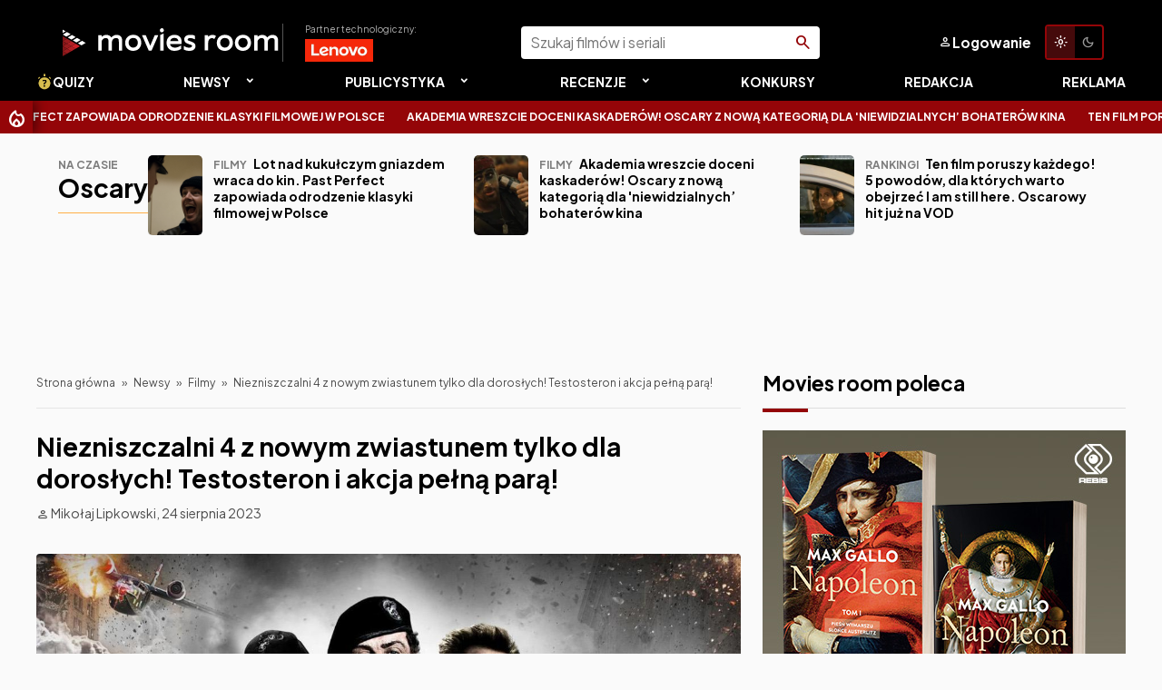

--- FILE ---
content_type: text/html; charset=UTF-8
request_url: https://new.moviesroom.pl/newsy/filmy/niezniszczalni-4-z-nowym-zwiastunem-tylko-dla-doroslych-testosteron-i-akcja-pelna-para/
body_size: 17075
content:
<!DOCTYPE html>
<html lang="pl-PL" xmlns:fb="http://ogp.me/ns/fb#">
<head>
<link rel="preconnect" href="https://fonts.googleapis.com">
<link rel="preconnect" href="https://fonts.gstatic.com" crossorigin>
<meta charset="UTF-8">
<meta name="theme-color" content="#940508">
<meta name="viewport" content="width=device-width, initial-scale=1.0, maximum-scale=5.0, user-scalable=yes">
<title>Niezniszczalni 4 z nowym zwiastunem tylko dla dorosłych! Testosteron i akcja pełną parą! - Movies Room</title>
<meta property="fb:app_id" content="594670141229200">
<link rel="profile" href="https://gmpg.org/xfn/11">
<link rel="pingback" href="https://new.moviesroom.pl/xmlrpc.php">
<link rel="alternate" type="application/rss+xml" title="Codex RSS feed" href="https://new.moviesroom.pl/feed/">
<meta name='robots' content='noindex, nofollow' />

	<!-- This site is optimized with the Yoast SEO plugin v26.8 - https://yoast.com/product/yoast-seo-wordpress/ -->
	<meta name="description" content="Niezniszczalni już niedługo wrócą do kin. Kultowa seria otrzymała nową zapowiedź, która jest... tylko dla dorosłych. " />
	<meta property="og:locale" content="pl_PL" />
	<meta property="og:type" content="article" />
	<meta property="og:title" content="Niezniszczalni 4 z nowym zwiastunem tylko dla dorosłych! Testosteron i akcja pełną parą! - Movies Room" />
	<meta property="og:description" content="Niezniszczalni już niedługo wrócą do kin. Kultowa seria otrzymała nową zapowiedź, która jest... tylko dla dorosłych. " />
	<meta property="og:url" content="https://new.moviesroom.pl/newsy/filmy/niezniszczalni-4-z-nowym-zwiastunem-tylko-dla-doroslych-testosteron-i-akcja-pelna-para/" />
	<meta property="og:site_name" content="Movies Room" />
	<meta property="article:published_time" content="2023-08-24T06:47:18+00:00" />
	<meta property="og:image" content="https://new.moviesroom.pl/wp-content/uploads/2023/08/the-expendables-4_sv78.jpg" />
	<meta property="og:image:width" content="1240" />
	<meta property="og:image:height" content="698" />
	<meta property="og:image:type" content="image/jpeg" />
	<meta name="author" content="Mikołaj Lipkowski" />
	<meta name="twitter:card" content="summary_large_image" />
	<meta name="twitter:label1" content="Napisane przez" />
	<meta name="twitter:data1" content="Mikołaj Lipkowski" />
	<meta name="twitter:label2" content="Szacowany czas czytania" />
	<meta name="twitter:data2" content="2 minuty" />
	<script type="application/ld+json" class="yoast-schema-graph">{"@context":"https://schema.org","@graph":[{"@type":"Article","@id":"https://new.moviesroom.pl/newsy/filmy/niezniszczalni-4-z-nowym-zwiastunem-tylko-dla-doroslych-testosteron-i-akcja-pelna-para/#article","isPartOf":{"@id":"https://new.moviesroom.pl/newsy/filmy/niezniszczalni-4-z-nowym-zwiastunem-tylko-dla-doroslych-testosteron-i-akcja-pelna-para/"},"author":{"name":"Mikołaj Lipkowski","@id":"https://new.moviesroom.pl/#/schema/person/27ddd530c8f7038be3fce8b28d4d13e3"},"headline":"Niezniszczalni 4 z nowym zwiastunem tylko dla dorosłych! Testosteron i akcja pełną parą!","datePublished":"2023-08-24T06:47:18+00:00","mainEntityOfPage":{"@id":"https://new.moviesroom.pl/newsy/filmy/niezniszczalni-4-z-nowym-zwiastunem-tylko-dla-doroslych-testosteron-i-akcja-pelna-para/"},"wordCount":301,"commentCount":0,"image":{"@id":"https://new.moviesroom.pl/newsy/filmy/niezniszczalni-4-z-nowym-zwiastunem-tylko-dla-doroslych-testosteron-i-akcja-pelna-para/#primaryimage"},"thumbnailUrl":"https://new.moviesroom.pl/wp-content/uploads/2023/08/the-expendables-4_sv78.jpg","keywords":["niezniszczalni 4","Niezniszczalni,","Sylvester Stallone"],"articleSection":["Filmy"],"inLanguage":"pl-PL","potentialAction":[{"@type":"CommentAction","name":"Comment","target":["https://new.moviesroom.pl/newsy/filmy/niezniszczalni-4-z-nowym-zwiastunem-tylko-dla-doroslych-testosteron-i-akcja-pelna-para/#respond"]}],"copyrightYear":"2023","copyrightHolder":{"@id":"https://new.moviesroom.pl/#organization"}},{"@type":"WebPage","@id":"https://new.moviesroom.pl/newsy/filmy/niezniszczalni-4-z-nowym-zwiastunem-tylko-dla-doroslych-testosteron-i-akcja-pelna-para/","url":"https://new.moviesroom.pl/newsy/filmy/niezniszczalni-4-z-nowym-zwiastunem-tylko-dla-doroslych-testosteron-i-akcja-pelna-para/","name":"Niezniszczalni 4 z nowym zwiastunem tylko dla dorosłych! Testosteron i akcja pełną parą! - Movies Room","isPartOf":{"@id":"https://new.moviesroom.pl/#website"},"primaryImageOfPage":{"@id":"https://new.moviesroom.pl/newsy/filmy/niezniszczalni-4-z-nowym-zwiastunem-tylko-dla-doroslych-testosteron-i-akcja-pelna-para/#primaryimage"},"image":{"@id":"https://new.moviesroom.pl/newsy/filmy/niezniszczalni-4-z-nowym-zwiastunem-tylko-dla-doroslych-testosteron-i-akcja-pelna-para/#primaryimage"},"thumbnailUrl":"https://new.moviesroom.pl/wp-content/uploads/2023/08/the-expendables-4_sv78.jpg","datePublished":"2023-08-24T06:47:18+00:00","author":{"@id":"https://new.moviesroom.pl/#/schema/person/27ddd530c8f7038be3fce8b28d4d13e3"},"description":"Niezniszczalni już niedługo wrócą do kin. Kultowa seria otrzymała nową zapowiedź, która jest... tylko dla dorosłych. ","breadcrumb":{"@id":"https://new.moviesroom.pl/newsy/filmy/niezniszczalni-4-z-nowym-zwiastunem-tylko-dla-doroslych-testosteron-i-akcja-pelna-para/#breadcrumb"},"inLanguage":"pl-PL","potentialAction":[{"@type":"ReadAction","target":["https://new.moviesroom.pl/newsy/filmy/niezniszczalni-4-z-nowym-zwiastunem-tylko-dla-doroslych-testosteron-i-akcja-pelna-para/"]}]},{"@type":"ImageObject","inLanguage":"pl-PL","@id":"https://new.moviesroom.pl/newsy/filmy/niezniszczalni-4-z-nowym-zwiastunem-tylko-dla-doroslych-testosteron-i-akcja-pelna-para/#primaryimage","url":"https://new.moviesroom.pl/wp-content/uploads/2023/08/the-expendables-4_sv78.jpg","contentUrl":"https://new.moviesroom.pl/wp-content/uploads/2023/08/the-expendables-4_sv78.jpg","width":1240,"height":698,"caption":"Expendables 4 niezniszczalni 4"},{"@type":"BreadcrumbList","@id":"https://new.moviesroom.pl/newsy/filmy/niezniszczalni-4-z-nowym-zwiastunem-tylko-dla-doroslych-testosteron-i-akcja-pelna-para/#breadcrumb","itemListElement":[{"@type":"ListItem","position":1,"name":"Strona główna","item":"https://new.moviesroom.pl/"},{"@type":"ListItem","position":2,"name":"Newsy","item":"https://new.moviesroom.pl/newsy/"},{"@type":"ListItem","position":3,"name":"Filmy","item":"https://new.moviesroom.pl/newsy/filmy/"},{"@type":"ListItem","position":4,"name":"Niezniszczalni 4 z nowym zwiastunem tylko dla dorosłych! Testosteron i akcja pełną parą!"}]},{"@type":"WebSite","@id":"https://new.moviesroom.pl/#website","url":"https://new.moviesroom.pl/","name":"Movies Room","description":"Najlepszy portal filmowy w uniwersum!","potentialAction":[{"@type":"SearchAction","target":{"@type":"EntryPoint","urlTemplate":"https://new.moviesroom.pl/?s={search_term_string}"},"query-input":{"@type":"PropertyValueSpecification","valueRequired":true,"valueName":"search_term_string"}}],"inLanguage":"pl-PL"},{"@type":"Person","@id":"https://new.moviesroom.pl/#/schema/person/27ddd530c8f7038be3fce8b28d4d13e3","name":"Mikołaj Lipkowski","image":{"@type":"ImageObject","inLanguage":"pl-PL","@id":"https://new.moviesroom.pl/#/schema/person/image/","url":"https://secure.gravatar.com/avatar/ff70977d4fee418eaaa18b76f09716879c1a99b20995d68185c850de9ddff864?s=96&d=mm&r=g","contentUrl":"https://secure.gravatar.com/avatar/ff70977d4fee418eaaa18b76f09716879c1a99b20995d68185c850de9ddff864?s=96&d=mm&r=g","caption":"Mikołaj Lipkowski"},"description":"Geek i audiofil. Magister z dziennikarstwa. Naczelny fan X-Men i Elizabeth Olsen. Ogląda w kółko Marvela i stare filmy. Do tego dużo marudzi i słucha muzyki z lat 80.","url":"https://new.moviesroom.pl/author/mikolajlipkowski1/"}]}</script>
	<!-- / Yoast SEO plugin. -->


<link rel="alternate" type="application/rss+xml" title="Movies Room &raquo; Niezniszczalni 4 z nowym zwiastunem tylko dla dorosłych! Testosteron i akcja pełną parą! Kanał z komentarzami" href="https://new.moviesroom.pl/newsy/filmy/niezniszczalni-4-z-nowym-zwiastunem-tylko-dla-doroslych-testosteron-i-akcja-pelna-para/feed/" />
<link rel="alternate" title="oEmbed (JSON)" type="application/json+oembed" href="https://new.moviesroom.pl/wp-json/oembed/1.0/embed?url=https%3A%2F%2Fnew.moviesroom.pl%2Fnewsy%2Ffilmy%2Fniezniszczalni-4-z-nowym-zwiastunem-tylko-dla-doroslych-testosteron-i-akcja-pelna-para%2F" />
<link rel="alternate" title="oEmbed (XML)" type="text/xml+oembed" href="https://new.moviesroom.pl/wp-json/oembed/1.0/embed?url=https%3A%2F%2Fnew.moviesroom.pl%2Fnewsy%2Ffilmy%2Fniezniszczalni-4-z-nowym-zwiastunem-tylko-dla-doroslych-testosteron-i-akcja-pelna-para%2F&#038;format=xml" />
<style id='wp-img-auto-sizes-contain-inline-css' type='text/css'>
img:is([sizes=auto i],[sizes^="auto," i]){contain-intrinsic-size:3000px 1500px}
/*# sourceURL=wp-img-auto-sizes-contain-inline-css */
</style>
<style id='wp-emoji-styles-inline-css' type='text/css'>

	img.wp-smiley, img.emoji {
		display: inline !important;
		border: none !important;
		box-shadow: none !important;
		height: 1em !important;
		width: 1em !important;
		margin: 0 0.07em !important;
		vertical-align: -0.1em !important;
		background: none !important;
		padding: 0 !important;
	}
/*# sourceURL=wp-emoji-styles-inline-css */
</style>
<style id='wp-block-library-inline-css' type='text/css'>
:root{--wp-block-synced-color:#7a00df;--wp-block-synced-color--rgb:122,0,223;--wp-bound-block-color:var(--wp-block-synced-color);--wp-editor-canvas-background:#ddd;--wp-admin-theme-color:#007cba;--wp-admin-theme-color--rgb:0,124,186;--wp-admin-theme-color-darker-10:#006ba1;--wp-admin-theme-color-darker-10--rgb:0,107,160.5;--wp-admin-theme-color-darker-20:#005a87;--wp-admin-theme-color-darker-20--rgb:0,90,135;--wp-admin-border-width-focus:2px}@media (min-resolution:192dpi){:root{--wp-admin-border-width-focus:1.5px}}.wp-element-button{cursor:pointer}:root .has-very-light-gray-background-color{background-color:#eee}:root .has-very-dark-gray-background-color{background-color:#313131}:root .has-very-light-gray-color{color:#eee}:root .has-very-dark-gray-color{color:#313131}:root .has-vivid-green-cyan-to-vivid-cyan-blue-gradient-background{background:linear-gradient(135deg,#00d084,#0693e3)}:root .has-purple-crush-gradient-background{background:linear-gradient(135deg,#34e2e4,#4721fb 50%,#ab1dfe)}:root .has-hazy-dawn-gradient-background{background:linear-gradient(135deg,#faaca8,#dad0ec)}:root .has-subdued-olive-gradient-background{background:linear-gradient(135deg,#fafae1,#67a671)}:root .has-atomic-cream-gradient-background{background:linear-gradient(135deg,#fdd79a,#004a59)}:root .has-nightshade-gradient-background{background:linear-gradient(135deg,#330968,#31cdcf)}:root .has-midnight-gradient-background{background:linear-gradient(135deg,#020381,#2874fc)}:root{--wp--preset--font-size--normal:16px;--wp--preset--font-size--huge:42px}.has-regular-font-size{font-size:1em}.has-larger-font-size{font-size:2.625em}.has-normal-font-size{font-size:var(--wp--preset--font-size--normal)}.has-huge-font-size{font-size:var(--wp--preset--font-size--huge)}.has-text-align-center{text-align:center}.has-text-align-left{text-align:left}.has-text-align-right{text-align:right}.has-fit-text{white-space:nowrap!important}#end-resizable-editor-section{display:none}.aligncenter{clear:both}.items-justified-left{justify-content:flex-start}.items-justified-center{justify-content:center}.items-justified-right{justify-content:flex-end}.items-justified-space-between{justify-content:space-between}.screen-reader-text{border:0;clip-path:inset(50%);height:1px;margin:-1px;overflow:hidden;padding:0;position:absolute;width:1px;word-wrap:normal!important}.screen-reader-text:focus{background-color:#ddd;clip-path:none;color:#444;display:block;font-size:1em;height:auto;left:5px;line-height:normal;padding:15px 23px 14px;text-decoration:none;top:5px;width:auto;z-index:100000}html :where(.has-border-color){border-style:solid}html :where([style*=border-top-color]){border-top-style:solid}html :where([style*=border-right-color]){border-right-style:solid}html :where([style*=border-bottom-color]){border-bottom-style:solid}html :where([style*=border-left-color]){border-left-style:solid}html :where([style*=border-width]){border-style:solid}html :where([style*=border-top-width]){border-top-style:solid}html :where([style*=border-right-width]){border-right-style:solid}html :where([style*=border-bottom-width]){border-bottom-style:solid}html :where([style*=border-left-width]){border-left-style:solid}html :where(img[class*=wp-image-]){height:auto;max-width:100%}:where(figure){margin:0 0 1em}html :where(.is-position-sticky){--wp-admin--admin-bar--position-offset:var(--wp-admin--admin-bar--height,0px)}@media screen and (max-width:600px){html :where(.is-position-sticky){--wp-admin--admin-bar--position-offset:0px}}

/*# sourceURL=wp-block-library-inline-css */
</style><style id='global-styles-inline-css' type='text/css'>
:root{--wp--preset--aspect-ratio--square: 1;--wp--preset--aspect-ratio--4-3: 4/3;--wp--preset--aspect-ratio--3-4: 3/4;--wp--preset--aspect-ratio--3-2: 3/2;--wp--preset--aspect-ratio--2-3: 2/3;--wp--preset--aspect-ratio--16-9: 16/9;--wp--preset--aspect-ratio--9-16: 9/16;--wp--preset--color--black: #000000;--wp--preset--color--cyan-bluish-gray: #abb8c3;--wp--preset--color--white: #ffffff;--wp--preset--color--pale-pink: #f78da7;--wp--preset--color--vivid-red: #cf2e2e;--wp--preset--color--luminous-vivid-orange: #ff6900;--wp--preset--color--luminous-vivid-amber: #fcb900;--wp--preset--color--light-green-cyan: #7bdcb5;--wp--preset--color--vivid-green-cyan: #00d084;--wp--preset--color--pale-cyan-blue: #8ed1fc;--wp--preset--color--vivid-cyan-blue: #0693e3;--wp--preset--color--vivid-purple: #9b51e0;--wp--preset--gradient--vivid-cyan-blue-to-vivid-purple: linear-gradient(135deg,rgb(6,147,227) 0%,rgb(155,81,224) 100%);--wp--preset--gradient--light-green-cyan-to-vivid-green-cyan: linear-gradient(135deg,rgb(122,220,180) 0%,rgb(0,208,130) 100%);--wp--preset--gradient--luminous-vivid-amber-to-luminous-vivid-orange: linear-gradient(135deg,rgb(252,185,0) 0%,rgb(255,105,0) 100%);--wp--preset--gradient--luminous-vivid-orange-to-vivid-red: linear-gradient(135deg,rgb(255,105,0) 0%,rgb(207,46,46) 100%);--wp--preset--gradient--very-light-gray-to-cyan-bluish-gray: linear-gradient(135deg,rgb(238,238,238) 0%,rgb(169,184,195) 100%);--wp--preset--gradient--cool-to-warm-spectrum: linear-gradient(135deg,rgb(74,234,220) 0%,rgb(151,120,209) 20%,rgb(207,42,186) 40%,rgb(238,44,130) 60%,rgb(251,105,98) 80%,rgb(254,248,76) 100%);--wp--preset--gradient--blush-light-purple: linear-gradient(135deg,rgb(255,206,236) 0%,rgb(152,150,240) 100%);--wp--preset--gradient--blush-bordeaux: linear-gradient(135deg,rgb(254,205,165) 0%,rgb(254,45,45) 50%,rgb(107,0,62) 100%);--wp--preset--gradient--luminous-dusk: linear-gradient(135deg,rgb(255,203,112) 0%,rgb(199,81,192) 50%,rgb(65,88,208) 100%);--wp--preset--gradient--pale-ocean: linear-gradient(135deg,rgb(255,245,203) 0%,rgb(182,227,212) 50%,rgb(51,167,181) 100%);--wp--preset--gradient--electric-grass: linear-gradient(135deg,rgb(202,248,128) 0%,rgb(113,206,126) 100%);--wp--preset--gradient--midnight: linear-gradient(135deg,rgb(2,3,129) 0%,rgb(40,116,252) 100%);--wp--preset--font-size--small: 13px;--wp--preset--font-size--medium: 20px;--wp--preset--font-size--large: 36px;--wp--preset--font-size--x-large: 42px;--wp--preset--spacing--20: 0.44rem;--wp--preset--spacing--30: 0.67rem;--wp--preset--spacing--40: 1rem;--wp--preset--spacing--50: 1.5rem;--wp--preset--spacing--60: 2.25rem;--wp--preset--spacing--70: 3.38rem;--wp--preset--spacing--80: 5.06rem;--wp--preset--shadow--natural: 6px 6px 9px rgba(0, 0, 0, 0.2);--wp--preset--shadow--deep: 12px 12px 50px rgba(0, 0, 0, 0.4);--wp--preset--shadow--sharp: 6px 6px 0px rgba(0, 0, 0, 0.2);--wp--preset--shadow--outlined: 6px 6px 0px -3px rgb(255, 255, 255), 6px 6px rgb(0, 0, 0);--wp--preset--shadow--crisp: 6px 6px 0px rgb(0, 0, 0);}:where(.is-layout-flex){gap: 0.5em;}:where(.is-layout-grid){gap: 0.5em;}body .is-layout-flex{display: flex;}.is-layout-flex{flex-wrap: wrap;align-items: center;}.is-layout-flex > :is(*, div){margin: 0;}body .is-layout-grid{display: grid;}.is-layout-grid > :is(*, div){margin: 0;}:where(.wp-block-columns.is-layout-flex){gap: 2em;}:where(.wp-block-columns.is-layout-grid){gap: 2em;}:where(.wp-block-post-template.is-layout-flex){gap: 1.25em;}:where(.wp-block-post-template.is-layout-grid){gap: 1.25em;}.has-black-color{color: var(--wp--preset--color--black) !important;}.has-cyan-bluish-gray-color{color: var(--wp--preset--color--cyan-bluish-gray) !important;}.has-white-color{color: var(--wp--preset--color--white) !important;}.has-pale-pink-color{color: var(--wp--preset--color--pale-pink) !important;}.has-vivid-red-color{color: var(--wp--preset--color--vivid-red) !important;}.has-luminous-vivid-orange-color{color: var(--wp--preset--color--luminous-vivid-orange) !important;}.has-luminous-vivid-amber-color{color: var(--wp--preset--color--luminous-vivid-amber) !important;}.has-light-green-cyan-color{color: var(--wp--preset--color--light-green-cyan) !important;}.has-vivid-green-cyan-color{color: var(--wp--preset--color--vivid-green-cyan) !important;}.has-pale-cyan-blue-color{color: var(--wp--preset--color--pale-cyan-blue) !important;}.has-vivid-cyan-blue-color{color: var(--wp--preset--color--vivid-cyan-blue) !important;}.has-vivid-purple-color{color: var(--wp--preset--color--vivid-purple) !important;}.has-black-background-color{background-color: var(--wp--preset--color--black) !important;}.has-cyan-bluish-gray-background-color{background-color: var(--wp--preset--color--cyan-bluish-gray) !important;}.has-white-background-color{background-color: var(--wp--preset--color--white) !important;}.has-pale-pink-background-color{background-color: var(--wp--preset--color--pale-pink) !important;}.has-vivid-red-background-color{background-color: var(--wp--preset--color--vivid-red) !important;}.has-luminous-vivid-orange-background-color{background-color: var(--wp--preset--color--luminous-vivid-orange) !important;}.has-luminous-vivid-amber-background-color{background-color: var(--wp--preset--color--luminous-vivid-amber) !important;}.has-light-green-cyan-background-color{background-color: var(--wp--preset--color--light-green-cyan) !important;}.has-vivid-green-cyan-background-color{background-color: var(--wp--preset--color--vivid-green-cyan) !important;}.has-pale-cyan-blue-background-color{background-color: var(--wp--preset--color--pale-cyan-blue) !important;}.has-vivid-cyan-blue-background-color{background-color: var(--wp--preset--color--vivid-cyan-blue) !important;}.has-vivid-purple-background-color{background-color: var(--wp--preset--color--vivid-purple) !important;}.has-black-border-color{border-color: var(--wp--preset--color--black) !important;}.has-cyan-bluish-gray-border-color{border-color: var(--wp--preset--color--cyan-bluish-gray) !important;}.has-white-border-color{border-color: var(--wp--preset--color--white) !important;}.has-pale-pink-border-color{border-color: var(--wp--preset--color--pale-pink) !important;}.has-vivid-red-border-color{border-color: var(--wp--preset--color--vivid-red) !important;}.has-luminous-vivid-orange-border-color{border-color: var(--wp--preset--color--luminous-vivid-orange) !important;}.has-luminous-vivid-amber-border-color{border-color: var(--wp--preset--color--luminous-vivid-amber) !important;}.has-light-green-cyan-border-color{border-color: var(--wp--preset--color--light-green-cyan) !important;}.has-vivid-green-cyan-border-color{border-color: var(--wp--preset--color--vivid-green-cyan) !important;}.has-pale-cyan-blue-border-color{border-color: var(--wp--preset--color--pale-cyan-blue) !important;}.has-vivid-cyan-blue-border-color{border-color: var(--wp--preset--color--vivid-cyan-blue) !important;}.has-vivid-purple-border-color{border-color: var(--wp--preset--color--vivid-purple) !important;}.has-vivid-cyan-blue-to-vivid-purple-gradient-background{background: var(--wp--preset--gradient--vivid-cyan-blue-to-vivid-purple) !important;}.has-light-green-cyan-to-vivid-green-cyan-gradient-background{background: var(--wp--preset--gradient--light-green-cyan-to-vivid-green-cyan) !important;}.has-luminous-vivid-amber-to-luminous-vivid-orange-gradient-background{background: var(--wp--preset--gradient--luminous-vivid-amber-to-luminous-vivid-orange) !important;}.has-luminous-vivid-orange-to-vivid-red-gradient-background{background: var(--wp--preset--gradient--luminous-vivid-orange-to-vivid-red) !important;}.has-very-light-gray-to-cyan-bluish-gray-gradient-background{background: var(--wp--preset--gradient--very-light-gray-to-cyan-bluish-gray) !important;}.has-cool-to-warm-spectrum-gradient-background{background: var(--wp--preset--gradient--cool-to-warm-spectrum) !important;}.has-blush-light-purple-gradient-background{background: var(--wp--preset--gradient--blush-light-purple) !important;}.has-blush-bordeaux-gradient-background{background: var(--wp--preset--gradient--blush-bordeaux) !important;}.has-luminous-dusk-gradient-background{background: var(--wp--preset--gradient--luminous-dusk) !important;}.has-pale-ocean-gradient-background{background: var(--wp--preset--gradient--pale-ocean) !important;}.has-electric-grass-gradient-background{background: var(--wp--preset--gradient--electric-grass) !important;}.has-midnight-gradient-background{background: var(--wp--preset--gradient--midnight) !important;}.has-small-font-size{font-size: var(--wp--preset--font-size--small) !important;}.has-medium-font-size{font-size: var(--wp--preset--font-size--medium) !important;}.has-large-font-size{font-size: var(--wp--preset--font-size--large) !important;}.has-x-large-font-size{font-size: var(--wp--preset--font-size--x-large) !important;}
/*# sourceURL=global-styles-inline-css */
</style>

<style id='classic-theme-styles-inline-css' type='text/css'>
/*! This file is auto-generated */
.wp-block-button__link{color:#fff;background-color:#32373c;border-radius:9999px;box-shadow:none;text-decoration:none;padding:calc(.667em + 2px) calc(1.333em + 2px);font-size:1.125em}.wp-block-file__button{background:#32373c;color:#fff;text-decoration:none}
/*# sourceURL=/wp-includes/css/classic-themes.min.css */
</style>
<link rel='stylesheet' id='wp-polls-css' href='https://new.moviesroom.pl/wp-content/plugins/wp-polls/polls-css.css?ver=2.77.3' type='text/css' media='all' />
<style id='wp-polls-inline-css' type='text/css'>
.wp-polls .pollbar {
	margin: 1px;
	font-size: 13px;
	line-height: 15px;
	height: 15px;
	background: #ffcc5a;
	border: 1px solid #ffcc5a;
}

/*# sourceURL=wp-polls-inline-css */
</style>
<script type="text/javascript" src="https://new.moviesroom.pl/wp-includes/js/jquery/jquery.min.js?ver=3.7.1" id="jquery-core-js"></script>
<script type="text/javascript" src="https://new.moviesroom.pl/wp-includes/js/jquery/jquery-migrate.min.js?ver=3.4.1" id="jquery-migrate-js"></script>
<link rel="https://api.w.org/" href="https://new.moviesroom.pl/wp-json/" /><link rel="alternate" title="JSON" type="application/json" href="https://new.moviesroom.pl/wp-json/wp/v2/posts/236431" /><link rel="EditURI" type="application/rsd+xml" title="RSD" href="https://new.moviesroom.pl/xmlrpc.php?rsd" />
<meta name="generator" content="WordPress 6.9" />
<link rel='shortlink' href='https://new.moviesroom.pl/?p=236431' />
<link rel="icon" href="https://new.moviesroom.pl/wp-content/uploads/2021/03/cropped-favicon-black2-32x32.png" sizes="32x32" />
<link rel="icon" href="https://new.moviesroom.pl/wp-content/uploads/2021/03/cropped-favicon-black2-192x192.png" sizes="192x192" />
<link rel="apple-touch-icon" href="https://new.moviesroom.pl/wp-content/uploads/2021/03/cropped-favicon-black2-180x180.png" />
<meta name="msapplication-TileImage" content="https://new.moviesroom.pl/wp-content/uploads/2021/03/cropped-favicon-black2-270x270.png" />
<link href="/light-theme.css?v=1769902417" rel="stylesheet" id="theme-link">
<script type="text/javascript" src="https://new.moviesroom.pl/wp-content/themes/mr25/assets/carousel.min.js"></script>
<link rel="stylesheet" type="text/css" media="all" href="https://new.moviesroom.pl/wp-content/themes/mr25/assets/carousel.min.css">
<link href="https://fonts.googleapis.com/css2?family=Plus+Jakarta+Sans:ital,wght@0,200..800;1,200..800&display=swap" rel="stylesheet">
<link rel="stylesheet" href="https://fonts.googleapis.com/css2?family=Material+Symbols+Rounded:opsz,wght,FILL,GRAD@24,400,0,0" />
<link rel="stylesheet" type="text/css" media="all" href="https://new.moviesroom.pl/wp-content/themes/mr25/style.css?v=1769902417">

<link rel="stylesheet" type="text/css" media="all" href="https://new.moviesroom.pl/wp-content/themes/mr25/movie-db.css?v=1769902417">

</head>

<body class="wp-singular post-template-default single single-post postid-236431 single-format-standard wp-embed-responsive wp-theme-mr25">
<header id="header" class="bg-black">
	<div class="container flex -ac -jsb">
		<a href="https://new.moviesroom.pl" id="logo">
			<img src="https://new.moviesroom.pl/wp-content/themes/mr25/assets/movies-room-logo.svg" alt="Logo Movies Room">
		</a>
		<a href="/tag/lenovo/" id="partner">
			<small>Partner technologiczny:</small>
			<img src="/wp-content/uploads/2025/12/lenovo-logo.png" alt="Logo Lenovo">
		</a>

		<form role="search" method="get" id="searchform" class="searchform" action="https://new.moviesroom.pl">
	<div>
		<label class="screen-reader-text" for="s">Szukaj:</label>
		<input type="text" value="" placeholder="Szukaj filmów i seriali" name="s" id="s">
		<input type="submit" id="searchsubmit" value="Szukaj">
	</div>
</form>
		<a class="btn btn-icon btn-invisible" id="login" href="/logowanie">
			<i class="i" data-icon="person"></i> <span>Logowanie</span>
		</a>

		<a class="btn btn-switch btn-invisible" id="darkmode-toggle" href="#">

			<span id="light-theme"  data-tooltip="Włącz jasny motyw"><i class="i" data-icon="light_mode"></i></span><span id="dark-theme"  data-tooltip="Włącz ciemny motyw"><i class="i" data-icon="dark_mode"></i></span>			
				
		</a>
		
		<a class="btn btn-icon btn-invisible" id="menu-button" data-target="#menu">
			<i class="i" data-icon="menu"></i> <span>Menu</span>
		</a>
	</div>
	<nav id="menu">
		<div class="container">
			<div class="menu-nawigacja-container"><ul id="menu-nawigacja" class="menu"><li id="menu-item-42324" class="menu-item menu-item-type-taxonomy menu-item-object-category menu-item-42324"><a href="https://new.moviesroom.pl/quizy-i-ankiety/"><img class="icon--inline" src="https://moviesroom.pl/wp-content/uploads/2021/10/quiz-icon-yellow-small-1.png"/>Quizy</a></li>
<li id="menu-item-20531" class="menu-item menu-item-type-taxonomy menu-item-object-category current-post-ancestor menu-item-has-children menu-item-20531"><a href="https://new.moviesroom.pl/newsy/">Newsy</a>
<ul class="sub-menu">
	<li id="menu-item-20532" class="menu-item menu-item-type-taxonomy menu-item-object-category current-post-ancestor current-menu-parent current-post-parent menu-item-20532"><a href="https://new.moviesroom.pl/newsy/filmy/">Filmy</a></li>
	<li id="menu-item-20534" class="menu-item menu-item-type-taxonomy menu-item-object-category menu-item-20534"><a href="https://new.moviesroom.pl/newsy/seriale/">Seriale</a></li>
	<li id="menu-item-140347" class="menu-item menu-item-type-taxonomy menu-item-object-category menu-item-140347"><a href="https://new.moviesroom.pl/newsy/gry/">Gry</a></li>
	<li id="menu-item-140348" class="menu-item menu-item-type-taxonomy menu-item-object-category menu-item-140348"><a href="https://new.moviesroom.pl/newsy/ksiazki/">Książki</a></li>
	<li id="menu-item-140684" class="menu-item menu-item-type-taxonomy menu-item-object-category menu-item-140684"><a href="https://new.moviesroom.pl/newsy/komiksy/">Komiksy</a></li>
</ul>
</li>
<li id="menu-item-20519" class="menu-item menu-item-type-taxonomy menu-item-object-category menu-item-has-children menu-item-20519"><a href="https://new.moviesroom.pl/publicystyka/">Publicystyka</a>
<ul class="sub-menu">
	<li id="menu-item-20520" class="menu-item menu-item-type-taxonomy menu-item-object-category menu-item-20520"><a href="https://new.moviesroom.pl/publicystyka/artykuly/">Artykuły</a></li>
	<li id="menu-item-20521" class="menu-item menu-item-type-taxonomy menu-item-object-category menu-item-20521"><a href="https://new.moviesroom.pl/publicystyka/rankingi/">Rankingi</a></li>
	<li id="menu-item-20522" class="menu-item menu-item-type-taxonomy menu-item-object-category menu-item-20522"><a href="https://new.moviesroom.pl/publicystyka/sprawozdania/">Sprawozdania</a></li>
	<li id="menu-item-20523" class="menu-item menu-item-type-taxonomy menu-item-object-category menu-item-20523"><a href="https://new.moviesroom.pl/publicystyka/wywiady/">Wywiady</a></li>
	<li id="menu-item-20535" class="menu-item menu-item-type-taxonomy menu-item-object-category menu-item-20535"><a href="https://new.moviesroom.pl/publicystyka/ciekawostki/">Ciekawostki</a></li>
</ul>
</li>
<li id="menu-item-20524" class="menu-item menu-item-type-taxonomy menu-item-object-category menu-item-has-children menu-item-20524"><a href="https://new.moviesroom.pl/recenzje/">Recenzje</a>
<ul class="sub-menu">
	<li id="menu-item-20527" class="menu-item menu-item-type-taxonomy menu-item-object-category menu-item-20527"><a href="https://new.moviesroom.pl/recenzje/recenzje-filmow/">Recenzje filmów</a></li>
	<li id="menu-item-20528" class="menu-item menu-item-type-taxonomy menu-item-object-category menu-item-20528"><a href="https://new.moviesroom.pl/recenzje/recenzje-seriali/">Recenzje seriali</a></li>
	<li id="menu-item-23056" class="menu-item menu-item-type-taxonomy menu-item-object-category menu-item-23056"><a href="https://new.moviesroom.pl/recenzje/recenzje-gier/">Recenzje gier</a></li>
	<li id="menu-item-20525" class="menu-item menu-item-type-taxonomy menu-item-object-category menu-item-20525"><a href="https://new.moviesroom.pl/recenzje/powrot-do-przeszlosci/">Powrót do przeszłości</a></li>
	<li id="menu-item-20526" class="menu-item menu-item-type-taxonomy menu-item-object-category menu-item-20526"><a href="https://new.moviesroom.pl/recenzje/recenzje-dvd/">Recenzje DVD</a></li>
	<li id="menu-item-140687" class="menu-item menu-item-type-taxonomy menu-item-object-category menu-item-140687"><a href="https://new.moviesroom.pl/recenzje/recenzje-ksiazek/">Recenzje książek</a></li>
	<li id="menu-item-140686" class="menu-item menu-item-type-taxonomy menu-item-object-category menu-item-140686"><a href="https://new.moviesroom.pl/recenzje/recenzje-komiksow/">Recenzje komiksów</a></li>
</ul>
</li>
<li id="menu-item-20536" class="menu-item menu-item-type-taxonomy menu-item-object-category menu-item-20536"><a href="https://new.moviesroom.pl/konkursy/">Konkursy</a></li>
<li id="menu-item-21222" class="menu-item menu-item-type-post_type menu-item-object-page menu-item-21222"><a href="https://new.moviesroom.pl/kontakt-redakcja/">Redakcja</a></li>
<li id="menu-item-21223" class="menu-item menu-item-type-post_type menu-item-object-page menu-item-21223"><a href="https://new.moviesroom.pl/reklamy-mr/">Reklama</a></li>
</ul></div>		</div>
	</nav>
</header>
<script type="text/javascript">
const prefersDarkMode = window.matchMedia('(prefers-color-scheme: dark)').matches;
if (prefersDarkMode) {
	document.getElementById("dark-theme").classList.add("active");
} else {
	document.getElementById("light-theme").classList.add("active");
}
</script>
<div id="breaking" class="bg-red">
	<div class="marquee">
		<div class="line"><div class="magic"><a href="https://new.moviesroom.pl/newsy/filmy/lot-nad-kukulczym-gniazdem-wraca-do-kin-past-perfect-zapowiada-odrodzenie-klasyki-filmowej-w-polsce-29203/">Lot nad kukułczym gniazdem wraca do kin. Past Perfect zapowiada odrodzenie klasyki filmowej w Polsce</a><a href="https://new.moviesroom.pl/newsy/filmy/akademia-wreszcie-doceni-kaskaderow-oscary-z-nowa-kategoria-dla-niewidzialnych-bohaterow-kina-26916/">Akademia wreszcie doceni kaskaderów! Oscary z nową kategorią dla 'niewidzialnych&#8217; bohaterów kina</a><a href="https://new.moviesroom.pl/publicystyka/rankingi/z-oscarowego-ekranu-na-telewizor-5-powodow-dla-ktorych-warto-obejrzec-im-still-here-2387/">Ten film poruszy każdego! 5 powodów, dla których warto obejrzeć I am still here. Oscarowy hit już na VOD</a><a href="https://new.moviesroom.pl/newsy/filmy/oscarowy-film-do-nadrobienia-w-domu-im-still-here-dostepne-na-vod-26844/">Oscarowy film do nadrobienia w domu! I’m still here dostępne na VOD</a><a href="https://new.moviesroom.pl/newsy/filmy/jacques-audiard-porownuje-swoje-oscarowe-doswiadczenia-z-emilia-perez-do-otwartej-wojny-26494/">Jacques Audiard porównuje swoje oscarowe doświadczenia z Emilią Pérez do „otwartej wojny”</a><a href="https://new.moviesroom.pl/newsy/filmy/flow-w-warszawie-oto-20-metrow-kota-w-centrum-miasta-by-uczcic-zwyciestwo-oscara-26458/">Flow w Warszawie! Oto 20-metrów kota w centrum miasta, by uczcić zwycięstwo Oscara</a></div></div>	</div>
</div>
<div id="trending" class="flex container">
	<div>
		<strong class="txt-accent uc">Na czasie</strong>
		<h2 style="white-space: nowrap; text-transform: capitalize;"><a href="/tag/oscary">Oscary</a></h2>
	</div>
	<div class="grid-3 t-grid-2 s-grid-1">
		<article class="tiny">
			<a href="https://new.moviesroom.pl/newsy/filmy/lot-nad-kukulczym-gniazdem-wraca-do-kin-past-perfect-zapowiada-odrodzenie-klasyki-filmowej-w-polsce-29203/" class="cover" label="Zdjęcie okładkowe wpisu: Lot nad kukułczym gniazdem wraca do kin. Past Perfect zapowiada odrodzenie klasyki filmowej w Polsce"><img alt="Zdjęcie okładkowe wpisu: Lot nad kukułczym gniazdem wraca do kin. Past Perfect zapowiada odrodzenie klasyki filmowej w Polsce" data-src="https://new.moviesroom.pl/wp-content/uploads/2025/11/Lot-nad-kukuC582czym-gnizadem-MR-400x240.png" width="400" height="240"></a>
		<h3 class="tiny-title"><a href="https://new.moviesroom.pl/newsy/filmy/lot-nad-kukulczym-gniazdem-wraca-do-kin-past-perfect-zapowiada-odrodzenie-klasyki-filmowej-w-polsce-29203/"><span class="uc txt-accent">Filmy</span> Lot nad kukułczym gniazdem wraca do kin. Past Perfect zapowiada odrodzenie klasyki filmowej w Polsce</a></h3>
</article><article class="tiny">
			<a href="https://new.moviesroom.pl/newsy/filmy/akademia-wreszcie-doceni-kaskaderow-oscary-z-nowa-kategoria-dla-niewidzialnych-bohaterow-kina-26916/" class="cover" label="Zdjęcie okładkowe wpisu: Akademia wreszcie doceni kaskaderów! Oscary z nową kategorią dla 'niewidzialnych&#8217; bohaterów kina"><img alt="Zdjęcie okładkowe wpisu: Akademia wreszcie doceni kaskaderów! Oscary z nową kategorią dla 'niewidzialnych&#8217; bohaterów kina" data-src="https://new.moviesroom.pl/wp-content/uploads/2025/04/the-fall-guy-1-400x240.jpg" width="400" height="240"></a>
		<h3 class="tiny-title"><a href="https://new.moviesroom.pl/newsy/filmy/akademia-wreszcie-doceni-kaskaderow-oscary-z-nowa-kategoria-dla-niewidzialnych-bohaterow-kina-26916/"><span class="uc txt-accent">Filmy</span> Akademia wreszcie doceni kaskaderów! Oscary z nową kategorią dla 'niewidzialnych&#8217; bohaterów kina</a></h3>
</article><article class="tiny">
			<a href="https://new.moviesroom.pl/publicystyka/rankingi/z-oscarowego-ekranu-na-telewizor-5-powodow-dla-ktorych-warto-obejrzec-im-still-here-2387/" class="cover" label="Zdjęcie okładkowe wpisu: Ten film poruszy każdego! 5 powodów, dla których warto obejrzeć I am still here. Oscarowy hit już na VOD"><img alt="Zdjęcie okładkowe wpisu: Ten film poruszy każdego! 5 powodów, dla których warto obejrzeć I am still here. Oscarowy hit już na VOD" data-src="https://new.moviesroom.pl/wp-content/uploads/2025/04/7712C948-EB23-46A6-8C28-C0DCC24969FA-400x240.jpeg" width="400" height="240"></a>
		<h3 class="tiny-title"><a href="https://new.moviesroom.pl/publicystyka/rankingi/z-oscarowego-ekranu-na-telewizor-5-powodow-dla-ktorych-warto-obejrzec-im-still-here-2387/"><span class="uc txt-accent">Rankingi</span> Ten film poruszy każdego! 5 powodów, dla których warto obejrzeć I am still here. Oscarowy hit już na VOD</a></h3>
</article>	</div>
</div>


<main id="single-post" class="grid-3 s-grid-1 container">
	<article id="single">
		<div id="breadcrumbs"><span><span><a href="https://new.moviesroom.pl/">Strona główna</a></span> » <span><a href="https://new.moviesroom.pl/newsy/">Newsy</a></span> » <span><a href="https://new.moviesroom.pl/newsy/filmy/">Filmy</a></span> » <span class="breadcrumb_last" aria-current="page">Niezniszczalni 4 z nowym zwiastunem tylko dla dorosłych! Testosteron i akcja pełną parą!</span></span></div>		<h1>Niezniszczalni 4 z nowym zwiastunem tylko dla dorosłych! Testosteron i akcja pełną parą!</h1>
		<div class="timestamp">
			<span><i class="i" data-icon="person"></i> Mikołaj Lipkowski, </span>
			24 sierpnia 2023		</div>
				<figure id="cover">
			<img loading="lazy" src="https://new.moviesroom.pl/wp-content/uploads/2023/08/the-expendables-4_sv78.jpg" width="1240" height="698">
		</figure>
				<div id="entry">
			

			<h3>Niezniszczalni już niedługo wrócą do kin. Kultowa seria otrzymała nową zapowiedź, która jest&#8230; tylko dla dorosłych.</h3>
<p><span id="more-236431"></span></p>
<p>Stallone, Statham, 50 Cent czy Lundgren. To są nazwiska, których raczej przedstawiać nie trzeba. Napakowana seria <em><strong>Niezniszczalni</strong> </em>powraca z czwartą odsłoną, która jak zapowiada zwiastun&#8230; jest tylko dla dorosłych.</p>
<h3>Mocna zapowiedź</h3>
<p>Wspomniana seria to istny hołd dla akcyjniaków z lat 80. oraz 90., które zarówno my, jak i nasi rodzice, wypożyczali na VHS. Najnowsza część serii od studia Lionsgate otrzymała ocenę R czyli dla dorosłych. Pierwsze dwie części również takową ocenę otrzymały, by w trójce ją nieco ugrzecznić do PG-13. Nie spodobało się to jednak fanom, więc twórcy wyciągnęli wnioski wracając do starej szkoły. Nowy zwiastun Red Band potwierdza, jak twórcy filmu wysłuchali widzów.</p>
<p><iframe title="EXPEND4BLES (2023) Official Red Band Trailer - Jason Statham, Sylvester Stallone, 50 Cent, Megan Fox" width="500" height="281" src="https://www.youtube.com/embed/Cm3Z1jEjHHc?feature=oembed" frameborder="0" allow="accelerometer; autoplay; clipboard-write; encrypted-media; gyroscope; picture-in-picture; web-share" referrerpolicy="strict-origin-when-cross-origin" allowfullscreen></iframe></p>
<h3>Zobacz również: <a href="https://moviesroom.pl/newsy/filmy/tobey-maguire-jako-czarny-spider-man-w-nowej-animacji-zobaczcie-sami/">Tobey Maguire jako Czarny Spider-Man w nowej animacji! Zobaczcie sami!</a></h3>
<p>Na chwilę obecną wiemy, iż w <em><strong>Niezniszczalni 4 </strong></em>ponownie zagrają: <strong>Jason Statham</strong>, który ma być centralną postacią filmu, <strong>Dolph Lundgren</strong>, <strong>Randy Couture</strong> oraz <strong>Sylvester Stallone</strong>. Wiemy także, że w nowej odsłonie serii zadebiutują <strong><a href="https://moviesroom.pl/newsy/filmy/niezniszczalni-4-andy-garcia-dolacza-do-obsady-filmu/">Andy Garcia,</a> <a href="https://moviesroom.pl/newsy/filmy/niezniszczalni-4-seria-powraca-kilka-powrotow-50-cent-i-megan-fox-dolaczaja-do-ekipy/">Megan Fox, 50 Cent i Tony Jaa</a></strong>. <a href="https://moviesroom.pl/newsy/filmy/niezniszczalni-4-wiemy-kto-wcieli-sie-w-glownego-antagoniste-filmu/">Głównego antagonistę</a> odegra <strong>Iko Uwais</strong>. Za reżyserię filmu odpowie <strong>Scott Waugh </strong>(<em>Need for Speed</em>). Scenariusz napisał <strong>Spenser Cohen </strong>(<em>Zagłada</em>), z poprawkami Maxa Adamsa i Johna Josepha Connolly’ego. Trzy poprzednie produkcje zarobiły w kinach na całym świecie <strong>804 miliony dolarów</strong>.</p>
<p>Czwarta część serii trafi do kin <strong>22 września 2023 roku</strong>!</p>
<div id="attachment_69685" style="width: 1010px" class="wp-caption aligncenter"><img fetchpriority="high" decoding="async" aria-describedby="caption-attachment-69685" class="size-medium wp-image-69685" src="https://moviesroom.pl/wp-content/uploads/2019/03/neizniznci-1000x563.jpg" alt="Niezniszczalni 3 Stallone" width="1000" height="563" srcset="https://new.moviesroom.pl/wp-content/uploads/2019/03/neizniznci-1000x563.jpg 1000w, https://new.moviesroom.pl/wp-content/uploads/2019/03/neizniznci-768x432.jpg 768w, https://new.moviesroom.pl/wp-content/uploads/2019/03/neizniznci-1400x788.jpg 1400w, https://new.moviesroom.pl/wp-content/uploads/2019/03/neizniznci.jpg 1920w" sizes="(max-width: 1000px) 100vw, 1000px" /><p id="caption-attachment-69685" class="wp-caption-text">Fot. materiały prasowe</p></div>
<hr />
<p><em>Źródło: <a href="https://www.cbr.com/expendables-4-red-band-trailer/">cbr.com</a> / ilustracja wprowadzenia: materiały prasowe </em></p>

			<div id="meta">
								<a href="https://twitter.com/intent/tweet?text=Niezniszczalni 4 z nowym zwiastunem tylko dla dorosłych! Testosteron i akcja pełną parą!&url=https://new.moviesroom.pl/newsy/filmy/niezniszczalni-4-z-nowym-zwiastunem-tylko-dla-doroslych-testosteron-i-akcja-pelna-para/" target="blank" class="share twitter">
					<i class="fab fa-twitter"></i>
				</a>

				<a href="https://www.facebook.com/sharer.php?u=https://new.moviesroom.pl/newsy/filmy/niezniszczalni-4-z-nowym-zwiastunem-tylko-dla-doroslych-testosteron-i-akcja-pelna-para/&t=Niezniszczalni 4 z nowym zwiastunem tylko dla dorosłych! Testosteron i akcja pełną parą!" target="blank" class="share facebook">
					<i class="fab fa-facebook-f"></i>
				</a>

				<a href="https://pinterest.com/pin/create/button/?url=https://new.moviesroom.pl/newsy/filmy/niezniszczalni-4-z-nowym-zwiastunem-tylko-dla-doroslych-testosteron-i-akcja-pelna-para/&media=https://new.moviesroom.pl/wp-content/uploads/2023/08/the-expendables-4_sv78.jpg&description=Niezniszczalni 4 z nowym zwiastunem tylko dla dorosłych! Testosteron i akcja pełną parą!" count-layout="horizontal" target="blank" class="share pinterest">
					<i class="fab fa-pinterest-p"></i>
				</a>
			</div>


						<div class="tags">
				<strong class="uc txt-accent">Przeczytaj więcej</strong><a href="https://new.moviesroom.pl/tag/niezniszczalni-4/" rel="tag">niezniszczalni 4</a> <a href="https://new.moviesroom.pl/tag/niezniszczalni/" rel="tag">Niezniszczalni,</a> <a href="https://new.moviesroom.pl/tag/sylvester-stallone/" rel="tag">Sylvester Stallone</a> 			</div>
				
				
			
			<div id="author">
												<div class="cover av"><a href="https://new.moviesroom.pl/author/mikolajlipkowski1/"><img src="https://new.moviesroom.pl/wp-content/uploads/2023/01/7BE374A0-F033-4A7E-9636-3D0DE72A84BA-400x240.jpeg" alt="Mikołaj Lipkowski"></a></div>
								<div class="about">
					<strong>
						<a href="https://new.moviesroom.pl/author/mikolajlipkowski1/">Mikołaj Lipkowski</a>
					</strong>
					<em>Redaktor prowadzący dział Newsy</em>					<p>Geek i audiofil. Magister z dziennikarstwa. Naczelny fan X-Men i Elizabeth Olsen. Ogląda w kółko Marvela i stare filmy. Do tego dużo marudzi i słucha muzyki z lat 80.</p>
				</div>
			</div>
		</div>
	</article>
	<aside id="sidebar" class="single-sidebar">

	
	<h3>Movies room poleca</h3>
	<div class="owl-carousel banners"><div id="media_image-89" class="widget widget_media_image"><a href="https://www.empik.com/napoleon-tom-1-gallo-max,p1411552320,ksiazka-p?qa=NAPOL&#038;ac=true"><img width="400" height="400" src="https://new.moviesroom.pl/wp-content/uploads/2023/11/400x400_napoleon.jpg" class="image wp-image-239763  attachment-full size-full" alt="" style="max-width: 100%; height: auto;" decoding="async" srcset="https://new.moviesroom.pl/wp-content/uploads/2023/11/400x400_napoleon.jpg 400w, https://new.moviesroom.pl/wp-content/uploads/2023/11/400x400_napoleon-100x100.jpg 100w, https://new.moviesroom.pl/wp-content/uploads/2023/11/400x400_napoleon-19x19.jpg 19w" sizes="(max-width: 400px) 100vw, 400px" /></a></div><div id="media_image-96" class="widget widget_media_image"><a href="https://multikino.pl/filmy/diuna-czesc-druga-uroczysta-premiera"><img width="1000" height="1000" src="https://new.moviesroom.pl/wp-content/uploads/2024/02/Diuna_Czesc-druga_przedsprzedaz-Multikino_social-media-1000x1000.jpg" class="image wp-image-244127  attachment-medium size-medium" alt="" style="max-width: 100%; height: auto;" decoding="async" srcset="https://new.moviesroom.pl/wp-content/uploads/2024/02/Diuna_Czesc-druga_przedsprzedaz-Multikino_social-media-1000x1000.jpg 1000w, https://new.moviesroom.pl/wp-content/uploads/2024/02/Diuna_Czesc-druga_przedsprzedaz-Multikino_social-media-768x768.jpg 768w, https://new.moviesroom.pl/wp-content/uploads/2024/02/Diuna_Czesc-druga_przedsprzedaz-Multikino_social-media-100x100.jpg 100w, https://new.moviesroom.pl/wp-content/uploads/2024/02/Diuna_Czesc-druga_przedsprzedaz-Multikino_social-media-19x19.jpg 19w, https://new.moviesroom.pl/wp-content/uploads/2024/02/Diuna_Czesc-druga_przedsprzedaz-Multikino_social-media.jpg 1080w" sizes="(max-width: 1000px) 100vw, 1000px" /></a></div></div>
			

<div class="recommended-posts"><h3>Najnowsze rankingi</h3><article class="tiny">
			<a href="https://new.moviesroom.pl/publicystyka/rankingi/co-obejrzec-w-mikolajki-ranking-nieoczywistych-propozycji-2640/" class="cover" label="Zdjęcie okładkowe wpisu: Co obejrzeć w mikołajki? Ranking nieoczywistych propozycji"><img alt="Zdjęcie okładkowe wpisu: Co obejrzeć w mikołajki? Ranking nieoczywistych propozycji" data-src="https://new.moviesroom.pl/wp-content/uploads/2025/12/obraz_2025-12-03_225732050-400x240.png" width="400" height="240"></a>
		<h3 class="tiny-title"><a href="https://new.moviesroom.pl/publicystyka/rankingi/co-obejrzec-w-mikolajki-ranking-nieoczywistych-propozycji-2640/"><span class="uc txt-accent">Rankingi</span> Co obejrzeć w mikołajki? Ranking nieoczywistych propozycji</a></h3>
</article><article class="tiny">
			<a href="https://new.moviesroom.pl/newsy/filmy/ranking-filmow-ze-znanymi-aktorami-top-10-2626/" class="cover" label="Zdjęcie okładkowe wpisu: Ranking filmów ze słynnymi aktorami na CDA Premium | TOP 10"><img alt="Zdjęcie okładkowe wpisu: Ranking filmów ze słynnymi aktorami na CDA Premium | TOP 10" data-src="https://new.moviesroom.pl/wp-content/uploads/2025/11/b-2-400x240.jpg" width="400" height="240"></a>
		<h3 class="tiny-title"><a href="https://new.moviesroom.pl/newsy/filmy/ranking-filmow-ze-znanymi-aktorami-top-10-2626/"><span class="uc txt-accent">Filmy</span> Ranking filmów ze słynnymi aktorami na CDA Premium | TOP 10</a></h3>
</article><article class="tiny">
			<a href="https://new.moviesroom.pl/publicystyka/rankingi/najlepsze-horrory-i-thrillery-w-hbo-max-ktore-musisz-zobaczyc-2636/" class="cover" label="Zdjęcie okładkowe wpisu: Najlepsze horrory i thrillery w HBO Max, które musisz zobaczyć"><img alt="Zdjęcie okładkowe wpisu: Najlepsze horrory i thrillery w HBO Max, które musisz zobaczyć" data-src="https://new.moviesroom.pl/wp-content/uploads/2025/11/w-400x240.jpg" width="400" height="240"></a>
		<h3 class="tiny-title"><a href="https://new.moviesroom.pl/publicystyka/rankingi/najlepsze-horrory-i-thrillery-w-hbo-max-ktore-musisz-zobaczyc-2636/"><span class="uc txt-accent">Rankingi</span> Najlepsze horrory i thrillery w HBO Max, które musisz zobaczyć</a></h3>
</article><article class="tiny">
			<a href="https://new.moviesroom.pl/publicystyka/rankingi/najbardziej-nietypowe-horrory-ktore-musisz-zobaczyc-top-10-2633/" class="cover" label="Zdjęcie okładkowe wpisu: Najbardziej nietypowe horrory, które musisz zobaczyć!  | TOP 10"><img alt="Zdjęcie okładkowe wpisu: Najbardziej nietypowe horrory, które musisz zobaczyć!  | TOP 10" data-src="https://new.moviesroom.pl/wp-content/uploads/2025/11/obraz_2025-11-27_140230774-400x240.png" width="400" height="240"></a>
		<h3 class="tiny-title"><a href="https://new.moviesroom.pl/publicystyka/rankingi/najbardziej-nietypowe-horrory-ktore-musisz-zobaczyc-top-10-2633/"><span class="uc txt-accent">Rankingi</span> Najbardziej nietypowe horrory, które musisz zobaczyć!  | TOP 10</a></h3>
</article><article class="tiny">
			<a href="https://new.moviesroom.pl/publicystyka/rankingi/filmy-tomasz-schuchardt-co-warto-obejrzec-a-czego-unikac-2628/" class="cover" label="Zdjęcie okładkowe wpisu: Tomasz Schuchardt. Jakie filmy warto obejrzeć, a czego unikać?"><img alt="Zdjęcie okładkowe wpisu: Tomasz Schuchardt. Jakie filmy warto obejrzeć, a czego unikać?" data-src="https://new.moviesroom.pl/wp-content/uploads/2025/11/Tomasz-Schuchardt-400x240.png" width="400" height="240"></a>
		<h3 class="tiny-title"><a href="https://new.moviesroom.pl/publicystyka/rankingi/filmy-tomasz-schuchardt-co-warto-obejrzec-a-czego-unikac-2628/"><span class="uc txt-accent">Rankingi</span> Tomasz Schuchardt. Jakie filmy warto obejrzeć, a czego unikać?</a></h3>
</article></div><div id="related"><h3>Przeczytaj więcej</h3><article class="tiny">
			<a href="https://new.moviesroom.pl/newsy/filmy/wiemy-kiedy-lalka-z-dorocinskim-i-urzedowska-trafi-do-kin-29547/" class="cover" label="Zdjęcie okładkowe wpisu: Wiemy, kiedy Lalka z Dorocińskim i Urzędowską trafi do kin!"><img alt="Zdjęcie okładkowe wpisu: Wiemy, kiedy Lalka z Dorocińskim i Urzędowską trafi do kin!" data-src="https://new.moviesroom.pl/wp-content/uploads/2025/12/Wiemy2C-kiedy-lalka-trafi-do-kin-400x240.png" width="400" height="240"></a>
		<h3 class="tiny-title"><a href="https://new.moviesroom.pl/newsy/filmy/wiemy-kiedy-lalka-z-dorocinskim-i-urzedowska-trafi-do-kin-29547/"><span class="uc txt-accent">Filmy</span> Wiemy, kiedy Lalka z Dorocińskim i Urzędowską trafi do kin!</a></h3>
</article><article class="tiny">
			<a href="https://new.moviesroom.pl/newsy/seriale/ranczo-powraca-serialowy-pietrek-opublikowal-interesujacy-wpis-29537/" class="cover" label="Zdjęcie okładkowe wpisu: Ranczo powraca? Serialowy Pietrek opublikował interesujący wpis"><img alt="Zdjęcie okładkowe wpisu: Ranczo powraca? Serialowy Pietrek opublikował interesujący wpis" data-src="https://new.moviesroom.pl/wp-content/uploads/2025/12/obraz_2025-12-09_102050618-400x240.png" width="400" height="240"></a>
		<h3 class="tiny-title"><a href="https://new.moviesroom.pl/newsy/seriale/ranczo-powraca-serialowy-pietrek-opublikowal-interesujacy-wpis-29537/"><span class="uc txt-accent">Seriale</span> Ranczo powraca? Serialowy Pietrek opublikował interesujący wpis</a></h3>
</article><article class="tiny">
			<a href="https://new.moviesroom.pl/newsy/filmy/nowy-zwiastun-wielkiej-warszawskiej-zabiera-nas-w-swiat-wyscigow-konnych-lat-90-29534/" class="cover" label="Zdjęcie okładkowe wpisu: Nowy zwiastun Wielkiej Warszawskiej zabiera nas w świat wyścigów konnych lat 90."><img alt="Zdjęcie okładkowe wpisu: Nowy zwiastun Wielkiej Warszawskiej zabiera nas w świat wyścigów konnych lat 90." data-src="https://new.moviesroom.pl/wp-content/uploads/2025/12/Nowy-zwiastun-Wielkiej-Warszawskiej-zabiera-nas-w-swiat-wyscigow-konnych-lat-90-400x240.jpg" width="400" height="240"></a>
		<h3 class="tiny-title"><a href="https://new.moviesroom.pl/newsy/filmy/nowy-zwiastun-wielkiej-warszawskiej-zabiera-nas-w-swiat-wyscigow-konnych-lat-90-29534/"><span class="uc txt-accent">Filmy</span> Nowy zwiastun Wielkiej Warszawskiej zabiera nas w świat wyścigów konnych lat 90.</a></h3>
</article><article class="tiny">
			<a href="https://new.moviesroom.pl/publicystyka/wywiady/w-drodze-do-siebie-dagmara-brodziak-o-kulisach-filmu-camper-i-sile-nieznanego-2644/" class="cover" label="Zdjęcie okładkowe wpisu: W drodze do siebie. Dagmara Brodziak o kulisach filmu Camper i sile nieznanego"><img alt="Zdjęcie okładkowe wpisu: W drodze do siebie. Dagmara Brodziak o kulisach filmu Camper i sile nieznanego" data-src="https://new.moviesroom.pl/wp-content/uploads/2025/12/CAMPER-x-400x240.jpg" width="400" height="240"></a>
		<h3 class="tiny-title"><a href="https://new.moviesroom.pl/publicystyka/wywiady/w-drodze-do-siebie-dagmara-brodziak-o-kulisach-filmu-camper-i-sile-nieznanego-2644/"><span class="uc txt-accent">Wywiady</span> W drodze do siebie. Dagmara Brodziak o kulisach filmu Camper i sile nieznanego</a></h3>
</article><article class="tiny">
			<a href="https://new.moviesroom.pl/recenzje/recenzje-seriali/the-office-pl-recenzja-5-sezonu-no-i-kupili-mnie-znowu-2761/" class="cover" label="Zdjęcie okładkowe wpisu: The Office PL – recenzja 5. sezonu! No i kupili mnie (znowu)"><img alt="Zdjęcie okładkowe wpisu: The Office PL – recenzja 5. sezonu! No i kupili mnie (znowu)" data-src="https://new.moviesroom.pl/wp-content/uploads/2025/12/the-office-pl-sezon-5-recenzja-piotr-polak-adam-woronowicz-vanessa-aleksander-400x240.jpg" width="400" height="240"></a>
		<h3 class="tiny-title"><a href="https://new.moviesroom.pl/recenzje/recenzje-seriali/the-office-pl-recenzja-5-sezonu-no-i-kupili-mnie-znowu-2761/"><span class="uc txt-accent">Recenzje seriali</span> The Office PL – recenzja 5. sezonu! No i kupili mnie (znowu)</a></h3>
</article></div></div>
</aside>
	<div id="comments">
		<section id="comments-area">
	<div id="reply">
			<div id="respond" class="comment-respond">
		<h3 id="reply-title" class="comment-reply-title">Dodaj komentarz <small><a rel="nofollow" id="cancel-comment-reply-link" href="/newsy/filmy/niezniszczalni-4-z-nowym-zwiastunem-tylko-dla-doroslych-testosteron-i-akcja-pelna-para/#respond" style="display:none;">Anuluj pisanie odpowiedzi</a></small></h3><form action="https://new.moviesroom.pl/wp-comments-post.php" method="post" id="commentform" class="comment-form"><p class="comment-notes"><span id="email-notes">Twój adres e-mail nie zostanie opublikowany.</span> <span class="required-field-message">Wymagane pola są oznaczone <span class="required">*</span></span></p><p class="comment-form-comment"><label for="comment">Komentarz <span class="required">*</span></label> <textarea id="comment" name="comment" cols="45" rows="8" maxlength="65525" required="required"></textarea></p><p class="comment-form-author"><label for="author">Nazwa <span class="required">*</span></label> <input id="author" name="author" type="text" value="" size="30" maxlength="245" autocomplete="name" required="required" /></p>
<p class="comment-form-email"><label for="email">Adres e-mail <span class="required">*</span></label> <input id="email" name="email" type="text" value="" size="30" maxlength="100" aria-describedby="email-notes" autocomplete="email" required="required" /></p>
<p class="comment-form-url"><label for="url">Witryna internetowa</label> <input id="url" name="url" type="text" value="" size="30" maxlength="200" autocomplete="url" /></p>
<p class="comment-form-cookies-consent"><input id="wp-comment-cookies-consent" name="wp-comment-cookies-consent" type="checkbox" value="yes" /> <label for="wp-comment-cookies-consent">Zapamiętaj moje dane w tej przeglądarce podczas pisania kolejnych komentarzy.</label></p>
<p class="form-submit"><input name="submit" type="submit" id="submit" class="submit" value="Komentarz wpisu" /> <input type='hidden' name='comment_post_ID' value='236431' id='comment_post_ID' />
<input type='hidden' name='comment_parent' id='comment_parent' value='0' />
</p><p style="display: none;"><input type="hidden" id="akismet_comment_nonce" name="akismet_comment_nonce" value="c1b0ee4c69" /></p><p style="display: none !important;" class="akismet-fields-container" data-prefix="ak_"><label>&#916;<textarea name="ak_hp_textarea" cols="45" rows="8" maxlength="100"></textarea></label><input type="hidden" id="ak_js_1" name="ak_js" value="156"/><script>document.getElementById( "ak_js_1" ).setAttribute( "value", ( new Date() ).getTime() );</script></p></form>	</div><!-- #respond -->
		</div>

	</section>
	</div>

	<div id="hot" class="grid-5 t-grid-4 s-grid-1 container">
	<article class="regular big" id="post-284142">
			<a href="https://new.moviesroom.pl/publicystyka/ciekawostki/hailee-steinfeld-kocha-cheeseburgery-poznaj-5-ciekawostek-o-aktorce-2645/" class="cover" aria-label="Zdjęcie okładkowe wpisu: Hailee Steinfeld kocha cheeseburgery! Poznaj 5 ciekawostek o aktorce!"><img alt="Zdjęcie okładkowe wpisu: Hailee Steinfeld kocha cheeseburgery! Poznaj 5 ciekawostek o aktorce!" data-src="https://new.moviesroom.pl/wp-content/uploads/2025/12/Hailee-Steinfeld-kocha-cheeseburgery-Poznaj-5-ciekawostek-o-aktorce--1000x562.png" width="1000" height="562"></a>
		<div class="category-name">
		<span><a href="https://new.moviesroom.pl/publicystyka/ciekawostki/" rel="category tag">Ciekawostki</a>, <a href="https://new.moviesroom.pl/newsy/filmy/" rel="category tag">Filmy</a></span>
			</div>
	<div class="post-content">
		<h2 class="title"><a href="https://new.moviesroom.pl/publicystyka/ciekawostki/hailee-steinfeld-kocha-cheeseburgery-poznaj-5-ciekawostek-o-aktorce-2645/">Hailee Steinfeld kocha cheeseburgery! Poznaj 5 ciekawostek o aktorce!</a></h2>
		<p>Nasza dzisiejsza bohaterka za dwa dni, 11 grudnia, będzie świętować swoje 29. urodziny. Hailee Steinfeld przyszła na świat w Los Angeles w Kalifornii i już od najmłodszych lat starała się zaistnieć w branży filmowej.</p>
	</div>
	<div class="timestamp">
		<span><i class="i" data-icon="person"></i> Agnieszka Ziobrowska, </span>
		9 grudnia 2025	</div>
</article><article class="regular" id="post-284138">
			<a href="https://new.moviesroom.pl/publicystyka/wywiady/w-drodze-do-siebie-dagmara-brodziak-o-kulisach-filmu-camper-i-sile-nieznanego-2644/" class="cover">
			<img alt="Zdjęcie okładkowe wpisu: W drodze do siebie. Dagmara Brodziak o kulisach filmu Camper i sile nieznanego" data-src="https://new.moviesroom.pl/wp-content/uploads/2025/12/CAMPER-x-400x240.jpg" width="400" height="240">
		</a>
		<div class="category-name">
		<span><a href="https://new.moviesroom.pl/publicystyka/wywiady/" rel="category tag">Wywiady</a></span>
			</div>
	<div class="post-content">
		<h3 class="title"><a href="https://new.moviesroom.pl/publicystyka/wywiady/w-drodze-do-siebie-dagmara-brodziak-o-kulisach-filmu-camper-i-sile-nieznanego-2644/">W drodze do siebie. Dagmara Brodziak o kulisach filmu Camper i sile nieznanego</a></h3>
	</div>
	<div class="timestamp">
		<span><i class="i" data-icon="person"></i> Mikołaj Lipkowski, </span>
		8 grudnia 2025	</div>
</article><article class="regular" id="post-284136">
			<a href="https://new.moviesroom.pl/publicystyka/artykuly/benoit-blanc-powraca-premiery-tygodnia-w-kinach-i-na-vod-2643/" class="cover">
			<img alt="Zdjęcie okładkowe wpisu: Benoit Blanc powraca! Premiery tygodnia w kinach i na VOD!" data-src="https://new.moviesroom.pl/wp-content/uploads/2025/12/obraz_2025-12-07_230152423-400x240.png" width="400" height="240">
		</a>
		<div class="category-name">
		<span><a href="https://new.moviesroom.pl/publicystyka/artykuly/" rel="category tag">Artykuły</a></span>
			</div>
	<div class="post-content">
		<h3 class="title"><a href="https://new.moviesroom.pl/publicystyka/artykuly/benoit-blanc-powraca-premiery-tygodnia-w-kinach-i-na-vod-2643/">Benoit Blanc powraca! Premiery tygodnia w kinach i na VOD!</a></h3>
	</div>
	<div class="timestamp">
		<span><i class="i" data-icon="person"></i> Mikołaj Lipkowski, </span>
		7 grudnia 2025	</div>
</article><article class="regular" id="post-284133">
			<a href="https://new.moviesroom.pl/publicystyka/artykuly/jakie-zestawy-lego-pod-choinke-zaczarowane-pomysly-na-swiateczne-prezenty-2642/" class="cover">
			<img alt="Zdjęcie okładkowe wpisu: Jakie zestawy LEGO® pod choinkę? Zaczarowane pomysły na świąteczne prezenty!" data-src="https://new.moviesroom.pl/wp-content/uploads/2025/12/54b13c23-93c6-4976-9e02-c6bba610576f-400x240.jpg" width="400" height="240">
		</a>
		<div class="category-name">
		<span><a href="https://new.moviesroom.pl/publicystyka/artykuly/" rel="category tag">Artykuły</a></span>
			</div>
	<div class="post-content">
		<h3 class="title"><a href="https://new.moviesroom.pl/publicystyka/artykuly/jakie-zestawy-lego-pod-choinke-zaczarowane-pomysly-na-swiateczne-prezenty-2642/">Jakie zestawy LEGO® pod choinkę? Zaczarowane pomysły na świąteczne prezenty!</a></h3>
	</div>
	<div class="timestamp">
		<span><i class="i" data-icon="person"></i> Movies Room, </span>
		5 grudnia 2025	</div>
</article><article class="regular" id="post-284123">
			<a href="https://new.moviesroom.pl/publicystyka/artykuly/co-kupic-na-swieta-sprawdzcie-prezentownik-movies-room-2641/" class="cover">
			<img alt="Zdjęcie okładkowe wpisu: Co kupić na święta? Sprawdźcie prezentownik Movies Room!" data-src="https://new.moviesroom.pl/wp-content/uploads/2025/12/obraz_2025-12-05_131136240-400x240.png" width="400" height="240">
		</a>
		<div class="category-name">
		<span><a href="https://new.moviesroom.pl/publicystyka/artykuly/" rel="category tag">Artykuły</a></span>
			</div>
	<div class="post-content">
		<h3 class="title"><a href="https://new.moviesroom.pl/publicystyka/artykuly/co-kupic-na-swieta-sprawdzcie-prezentownik-movies-room-2641/">Co kupić na święta? Sprawdźcie prezentownik Movies Room!</a></h3>
	</div>
	<div class="timestamp">
		<span><i class="i" data-icon="person"></i> Mikołaj Lipkowski, </span>
		5 grudnia 2025	</div>
</article><article class="regular" id="post-284114">
			<a href="https://new.moviesroom.pl/publicystyka/rankingi/co-obejrzec-w-mikolajki-ranking-nieoczywistych-propozycji-2640/" class="cover">
			<img alt="Zdjęcie okładkowe wpisu: Co obejrzeć w mikołajki? Ranking nieoczywistych propozycji" data-src="https://new.moviesroom.pl/wp-content/uploads/2025/12/obraz_2025-12-03_225732050-400x240.png" width="400" height="240">
		</a>
		<div class="category-name">
		<span><a href="https://new.moviesroom.pl/publicystyka/rankingi/" rel="category tag">Rankingi</a></span>
			</div>
	<div class="post-content">
		<h3 class="title"><a href="https://new.moviesroom.pl/publicystyka/rankingi/co-obejrzec-w-mikolajki-ranking-nieoczywistych-propozycji-2640/">Co obejrzeć w mikołajki? Ranking nieoczywistych propozycji</a></h3>
	</div>
	<div class="timestamp">
		<span><i class="i" data-icon="person"></i> Mikołaj Lipkowski, </span>
		4 grudnia 2025	</div>
</article><article class="regular" id="post-284111">
			<a href="https://new.moviesroom.pl/publicystyka/artykuly/najlepsze-oferty-na-swieta-od-lenovo-sprzet-dla-kinomanow-w-wyjatkowych-cenach-2639/" class="cover">
			<img alt="Zdjęcie okładkowe wpisu: Najlepsze oferty na Święta od Lenovo &#8211; sprzęt dla kinomanów w wyjątkowych cenach!" data-src="https://new.moviesroom.pl/wp-content/uploads/2025/12/legion-400x240.png" width="400" height="240">
		</a>
		<div class="category-name">
		<span><a href="https://new.moviesroom.pl/publicystyka/artykuly/" rel="category tag">Artykuły</a></span>
			</div>
	<div class="post-content">
		<h3 class="title"><a href="https://new.moviesroom.pl/publicystyka/artykuly/najlepsze-oferty-na-swieta-od-lenovo-sprzet-dla-kinomanow-w-wyjatkowych-cenach-2639/">Najlepsze oferty na Święta od Lenovo &#8211; sprzęt dla kinomanów w wyjątkowych cenach!</a></h3>
	</div>
	<div class="timestamp">
		<span><i class="i" data-icon="person"></i> Szymon Góraj, </span>
		2 grudnia 2025	</div>
</article>	</div>
</main>

<footer id="widgets">
	<div class="container flex jc-sb">
			</div>
</footer>
<footer id="footer" class="container">
	<p><i class="fal fa-copyright"></i> Copyright Movies Room. Design @Yzoja.</p>
</footer>

<div id="cookie" class="modal" hidden>
	<div class="modal-content">
		<i class="fa-solid fa-cookie-bite"></i>
		<div>
			<p>Strona wykorzystuje <strong>pliki cookie niezbędne</strong> do działania sklepu oraz <strong>cookie marketingowe</strong>, wykorzystywane przez Google Analytics.</p>
			<p class="cookie-actions">
				<a href="#" id="marketing-ok">OK, zgadzam się</a>
				<a href="#" id="cookie-ok">Zamknij</a>
			</p>
			<p>
				Dowiedz się więcej: <a href="/polityka-prywatnosci/">Polityka prywatności</a>
			</p>
		</div>
	</div>
</div>

<script type="speculationrules">
{"prefetch":[{"source":"document","where":{"and":[{"href_matches":"/*"},{"not":{"href_matches":["/wp-*.php","/wp-admin/*","/wp-content/uploads/*","/wp-content/*","/wp-content/plugins/*","/wp-content/themes/mr25/*","/*\\?(.+)"]}},{"not":{"selector_matches":"a[rel~=\"nofollow\"]"}},{"not":{"selector_matches":".no-prefetch, .no-prefetch a"}}]},"eagerness":"conservative"}]}
</script>
<script type="text/javascript" id="wp-polls-js-extra">
/* <![CDATA[ */
var pollsL10n = {"ajax_url":"https://new.moviesroom.pl/wp-admin/admin-ajax.php","text_wait":"Your last request is still being processed. Please wait a while ...","text_valid":"Please choose a valid poll answer.","text_multiple":"Maximum number of choices allowed: ","show_loading":"1","show_fading":"1"};
//# sourceURL=wp-polls-js-extra
/* ]]> */
</script>
<script type="text/javascript" src="https://new.moviesroom.pl/wp-content/plugins/wp-polls/polls-js.js?ver=2.77.3" id="wp-polls-js"></script>
<script defer type="text/javascript" src="https://new.moviesroom.pl/wp-content/plugins/akismet/_inc/akismet-frontend.js?ver=1767480891" id="akismet-frontend-js"></script>
<script id="wp-emoji-settings" type="application/json">
{"baseUrl":"https://s.w.org/images/core/emoji/17.0.2/72x72/","ext":".png","svgUrl":"https://s.w.org/images/core/emoji/17.0.2/svg/","svgExt":".svg","source":{"concatemoji":"https://new.moviesroom.pl/wp-includes/js/wp-emoji-release.min.js?ver=6.9"}}
</script>
<script type="module">
/* <![CDATA[ */
/*! This file is auto-generated */
const a=JSON.parse(document.getElementById("wp-emoji-settings").textContent),o=(window._wpemojiSettings=a,"wpEmojiSettingsSupports"),s=["flag","emoji"];function i(e){try{var t={supportTests:e,timestamp:(new Date).valueOf()};sessionStorage.setItem(o,JSON.stringify(t))}catch(e){}}function c(e,t,n){e.clearRect(0,0,e.canvas.width,e.canvas.height),e.fillText(t,0,0);t=new Uint32Array(e.getImageData(0,0,e.canvas.width,e.canvas.height).data);e.clearRect(0,0,e.canvas.width,e.canvas.height),e.fillText(n,0,0);const a=new Uint32Array(e.getImageData(0,0,e.canvas.width,e.canvas.height).data);return t.every((e,t)=>e===a[t])}function p(e,t){e.clearRect(0,0,e.canvas.width,e.canvas.height),e.fillText(t,0,0);var n=e.getImageData(16,16,1,1);for(let e=0;e<n.data.length;e++)if(0!==n.data[e])return!1;return!0}function u(e,t,n,a){switch(t){case"flag":return n(e,"\ud83c\udff3\ufe0f\u200d\u26a7\ufe0f","\ud83c\udff3\ufe0f\u200b\u26a7\ufe0f")?!1:!n(e,"\ud83c\udde8\ud83c\uddf6","\ud83c\udde8\u200b\ud83c\uddf6")&&!n(e,"\ud83c\udff4\udb40\udc67\udb40\udc62\udb40\udc65\udb40\udc6e\udb40\udc67\udb40\udc7f","\ud83c\udff4\u200b\udb40\udc67\u200b\udb40\udc62\u200b\udb40\udc65\u200b\udb40\udc6e\u200b\udb40\udc67\u200b\udb40\udc7f");case"emoji":return!a(e,"\ud83e\u1fac8")}return!1}function f(e,t,n,a){let r;const o=(r="undefined"!=typeof WorkerGlobalScope&&self instanceof WorkerGlobalScope?new OffscreenCanvas(300,150):document.createElement("canvas")).getContext("2d",{willReadFrequently:!0}),s=(o.textBaseline="top",o.font="600 32px Arial",{});return e.forEach(e=>{s[e]=t(o,e,n,a)}),s}function r(e){var t=document.createElement("script");t.src=e,t.defer=!0,document.head.appendChild(t)}a.supports={everything:!0,everythingExceptFlag:!0},new Promise(t=>{let n=function(){try{var e=JSON.parse(sessionStorage.getItem(o));if("object"==typeof e&&"number"==typeof e.timestamp&&(new Date).valueOf()<e.timestamp+604800&&"object"==typeof e.supportTests)return e.supportTests}catch(e){}return null}();if(!n){if("undefined"!=typeof Worker&&"undefined"!=typeof OffscreenCanvas&&"undefined"!=typeof URL&&URL.createObjectURL&&"undefined"!=typeof Blob)try{var e="postMessage("+f.toString()+"("+[JSON.stringify(s),u.toString(),c.toString(),p.toString()].join(",")+"));",a=new Blob([e],{type:"text/javascript"});const r=new Worker(URL.createObjectURL(a),{name:"wpTestEmojiSupports"});return void(r.onmessage=e=>{i(n=e.data),r.terminate(),t(n)})}catch(e){}i(n=f(s,u,c,p))}t(n)}).then(e=>{for(const n in e)a.supports[n]=e[n],a.supports.everything=a.supports.everything&&a.supports[n],"flag"!==n&&(a.supports.everythingExceptFlag=a.supports.everythingExceptFlag&&a.supports[n]);var t;a.supports.everythingExceptFlag=a.supports.everythingExceptFlag&&!a.supports.flag,a.supports.everything||((t=a.source||{}).concatemoji?r(t.concatemoji):t.wpemoji&&t.twemoji&&(r(t.twemoji),r(t.wpemoji)))});
//# sourceURL=https://new.moviesroom.pl/wp-includes/js/wp-emoji-loader.min.js
/* ]]> */
</script>

<script type="text/javascript">
var $ = jQuery;

function setCookie(key, value, expiryDays) {
	var expires = new Date();
	expires.setTime(expires.getTime() + (expiryDays * 24 * 60 * 60 * 1000));
	document.cookie = encodeURIComponent(key) + '=' + encodeURIComponent(value) + 
					  ';expires=' + expires.toUTCString() + 
					  ';path=/'; // Adding path ensures cookie is available site-wide
	}

function getCookie(key) {
	var cookies = document.cookie.split('; ');
	for (var i = 0; i < cookies.length; i++) {
		var parts = cookies[i].split('=');
		if (decodeURIComponent(parts[0]) === key) {
			return decodeURIComponent(parts[1]);
		}
	}
	return null;
}

$(window).scroll(function() {
	$('img[data-src]').each(function() {
		$trigger = $(this).offset().top;

		if ($(window).scrollTop() + ($(window).height() * 1.6) > $trigger) {
			$src = $(this).data('src');
			$(this).attr('src', $src);
			$(this).removeAttr('data-src');
		}
	}); 
})

$(document).ready(function() {

	$('#darkmode-toggle span').click(function(e) {
		e.preventDefault();
		$theme = $(this).attr('id');
		theme = $('#theme-link');
		theme.attr('href', '/' + $theme + '.css');
		$(this).addClass('active');
		$(this).siblings().removeClass('active');

		setCookie('theme', $theme, 30);
	});

	if (getCookie('theme')) {
		$theme = getCookie('theme');
		theme = $('#theme-link');
		theme.attr('href', '/' + $theme + '.css?v=dev');
	}

	$('article img[src*="usermd"]:not([src*="sites"])').each(function() {
		var $src = $(this).attr('src').replace('https://moviesroom.usermd.net/', 'https://moviesroom.pl/');
		$(this).removeAttr('srcset');
		$(this).attr('src', $src);
	});

	$('h3:contains("Zobacz również:")').addClass('upsell');
	$('h3:contains("Więcej ")').addClass('upsell');
	$('em:contains("Źródło:")').closest('p').addClass('source');

	$('img[data-src]').each(function() {
		$trigger = $(this).offset().top;

		if ($(window).scrollTop() + ($(window).height() * 1.6) > $trigger) {
			$src = $(this).data('src');
			$(this).attr('src', $src);
			$(this).removeAttr('data-src');
		}
	});

	$('.owl-carousel.banners, .is-style-slider.owl-carousel').owlCarousel({
		'items' : 1,
		'loop' : true,
		'autoplay' : true,
		'nav' : true,
		'navText': ['<i class="i" data-icon="chevron_left"></i>','<i class="i" data-icon="chevron_right"></i>'],
	});

	$('.owl-carousel .wc-block-grid__products').owlCarousel({
		'items': 4,
		'loop': false,
		'nav': true,
		'margin': 30,
		'navText': ['<i class="i" data-icon="chevron_left"></i>','<i class="i" data-icon="chevron_right"></i>'],
		'pagination': false,
		'responsive': {
			0 : {
				'items' : 1,
			},
			660 : {
				'items' : 2,
			},
			825 : {
				'items' : 3,
			},
			1300 : {
				'items' : 4,
			}
		}
	});

	$('.menu-item-has-children > a').click(function(e) {
		e.preventDefault();
		$(this).siblings('ul').slideToggle();
	});

	$('.toggle a').click(function(e) {
		e.preventDefault();
		$target = $(this).attr('href');
		$($target).slideToggle();
	});

	$('#menu-button').click(function(e) {
		e.preventDefault();
		$target = $(this).data('target');
		$($target).slideToggle();
		$(this).children().toggleClass('fa-bars fa-times');
	});

	// $('.db-box .owl-carousel').owlCarousel({
	// 	'autoWidth' : true,
	// 	'margin' : 30,
	// 	'pagination' : true,
	// 	'nav' : true,
	// 	'loop' : true,
	// 	'navText': ['<i class="i" data-icon="chevron_left"></i>','<i class="i" data-icon="chevron_right"></i>'],
	// });
	
});
</script>
<script defer src="https://static.cloudflareinsights.com/beacon.min.js/vcd15cbe7772f49c399c6a5babf22c1241717689176015" integrity="sha512-ZpsOmlRQV6y907TI0dKBHq9Md29nnaEIPlkf84rnaERnq6zvWvPUqr2ft8M1aS28oN72PdrCzSjY4U6VaAw1EQ==" data-cf-beacon='{"version":"2024.11.0","token":"c8ca150e82da4ef3978c65a64b86903b","r":1,"server_timing":{"name":{"cfCacheStatus":true,"cfEdge":true,"cfExtPri":true,"cfL4":true,"cfOrigin":true,"cfSpeedBrain":true},"location_startswith":null}}' crossorigin="anonymous"></script>
</body>
</html>